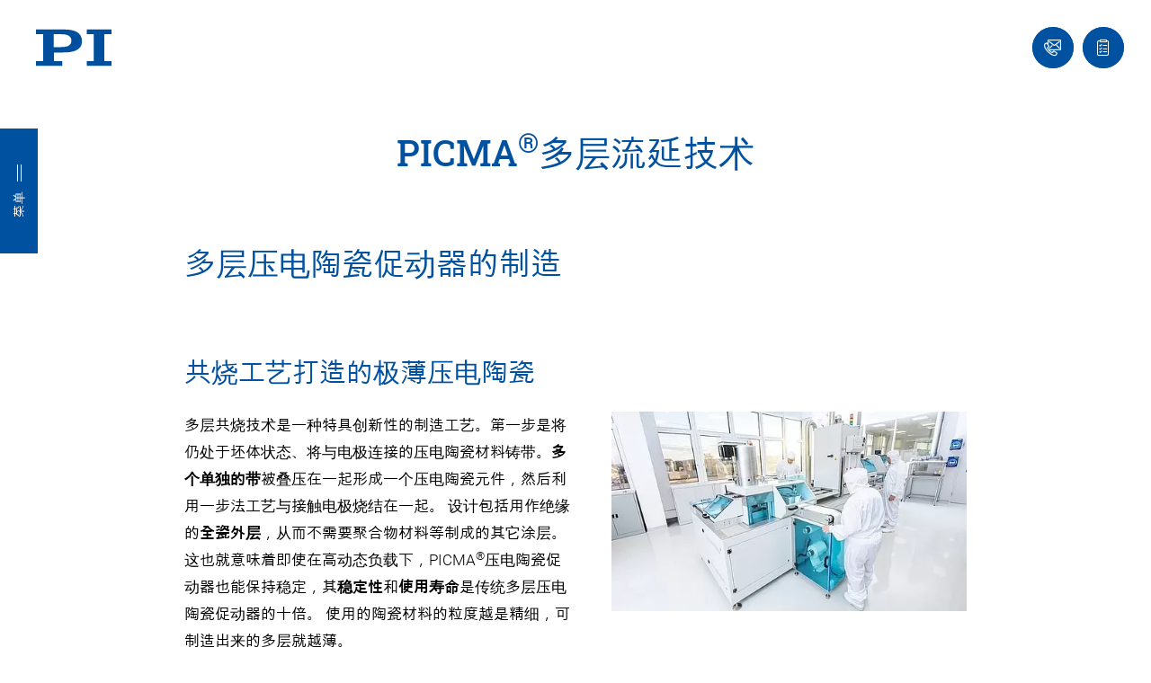

--- FILE ---
content_type: application/javascript
request_url: https://hm.baidu.com/hm.js?f100b5f5bdd98435e768ebbd3f7239ce
body_size: 13677
content:
(function(){var h={},mt={},c={id:"f100b5f5bdd98435e768ebbd3f7239ce",dm:["pi-china.cn"],js:"tongji.baidu.com/hm-web/js/",etrk:[],cetrk:[],cptrk:[],icon:'',ctrk:[],vdur:1800000,age:31536000000,qiao:0,pt:0,spa:0,aet:'',hca:'437E42EE75D93B30',ab:'0',v:0};var t=void 0,v=!0,x=null,y=!1;mt.cookie={};mt.cookie.set=function(e,a,b){var m;b.P&&(m=new Date,m.setTime(m.getTime()+b.P));document.cookie=e+"="+a+(b.domain?"; domain="+b.domain:"")+(b.path?"; path="+b.path:"")+(m?"; expires="+m.toGMTString():"")+(b.Oc?"; secure":"")};mt.cookie.get=function(e){return(e=RegExp("(^| )"+e+"=([^;]*)(;|$)").exec(document.cookie))?e[2]:x};
mt.cookie.dc=function(e,a){try{var b="Hm_ck_"+ +new Date;mt.cookie.set(b,"42",{domain:e,path:a,P:t});var m="42"===mt.cookie.get(b)?"1":"0";mt.cookie.set(b,"",{domain:e,path:a,P:-1});return m}catch(d){return"0"}};mt.event={};mt.event.d=function(e,a,b,m){e.addEventListener?e.addEventListener(a,b,m||y):e.attachEvent&&e.attachEvent("on"+a,function(d){b.call(e,d)})};
(function(){var e=mt.event;mt.lang={};mt.lang.n=function(a,b){return"[object "+b+"]"==={}.toString.call(a)};mt.lang.m=function(a){return mt.lang.n(a,"Function")};mt.lang.g=function(a){return mt.lang.n(a,"Object")};mt.lang.Ua=function(a){return mt.lang.n(a,"Number")&&isFinite(a)};mt.lang.K=function(a){return mt.lang.n(a,"String")};mt.lang.isArray=function(a){return mt.lang.n(a,"Array")};mt.lang.o=function(a){return a.replace?a.replace(/'/g,"'0").replace(/\*/g,"'1").replace(/!/g,"'2"):a};mt.lang.trim=
function(a){return a.replace(/^\s+|\s+$/g,"")};mt.lang.find=function(a,b,m){if(mt.lang.isArray(a)&&mt.lang.m(b))for(var d=a.length,f=0;f<d;f++)if(f in a&&b.call(m||a,a[f],f))return a[f];return x};mt.lang.J=function(a,b){return mt.lang.find(a,function(a){return a===b})!=x};mt.lang.filter=function(a,b){var m=-1,d=0,f=a==x?0:a.length,e=[];if(mt.lang.m(b))for(;++m<f;){var k=a[m];b(k,m,a)&&(e[d++]=k)}return e};mt.lang.unique=function(a,b){var m=a.length,d=a.slice(0),f,e;for(mt.lang.m(b)||(b=function(b,
a){return b===a});0<--m;){e=d[m];for(f=m;f--;)if(b(e,d[f])){d.splice(m,1);break}}return d};mt.lang.Mc=function(a,b){function m(b){b=(d+d+Number(b).toString(2)).slice(-64);return[parseInt(b.slice(0,32),2),parseInt(b.slice(-32),2)]}var d="00000000000000000000000000000000",f=m(a),e=m(b);return parseInt((d+((f[0]|e[0])>>>0).toString(2)).slice(-32)+(d+((f[1]|e[1])>>>0).toString(2)).slice(-32),2)};mt.lang.extend=function(a){for(var b=Array.prototype.slice.call(arguments,1),m=0;m<b.length;m++){var d=b[m],
f;for(f in d)Object.prototype.hasOwnProperty.call(d,f)&&d[f]&&(a[f]=d[f])}return a};mt.lang.Fc=function(a){function b(b,a){var f=window.history,e=f[b];f[b]=function(){e.apply(f,arguments);mt.lang.m(a)&&a()}}b("pushState",function(){a()});b("replaceState",function(){a()});e.d(window,window.history.pushState?"popstate":"hashchange",function(){a()})};return mt.lang})();mt.url={};mt.url.h=function(e,a){var b=e.match(RegExp("(^|&|\\?|#)("+a+")=([^&#]*)(&|$|#)",""));return b?b[3]:x};
mt.url.Jb=function(e){return(e=e.match(/^(https?:\/\/)?([^\/\?#]*)/))?e[2].replace(/.*@/,""):x};mt.url.qa=function(e){return(e=mt.url.Jb(e))?e.replace(/:\d+$/,""):e};mt.url.$b=function(e){var a=document.location.href,a=a.replace(/^https?:\/\//,"");return 0===a.indexOf(e)};mt.url.ac=function(e,a){e="."+e.replace(/:\d+/,"");a="."+a.replace(/:\d+/,"");var b=e.indexOf(a);return-1<b&&b+a.length===e.length};
(function(){var e=mt.lang,a=mt.url;mt.e={};mt.e.Cb=function(b){return document.getElementById(b)};mt.e.oa=function(b){if(!b)return x;try{b=String(b);if(0===b.indexOf("!HMCQ!"))return b;if(0===b.indexOf("!HMCC!"))return document.querySelector(b.substring(6,b.length));for(var a=b.split(">"),d=document.body,f=a.length-1;0<=f;f--)if(-1<a[f].indexOf("#")){var e=a[f].split("#")[1];(d=document.getElementById(e))||(d=document.getElementById(decodeURIComponent(e)));a=a.splice(f+1,a.length-(f+1));break}for(b=
0;d&&b<a.length;){var k=String(a[b]).toLowerCase();if(!("html"===k||"body"===k)){var f=0,p=a[b].match(/\[(\d+)\]/i),e=[];if(p)f=p[1]-1,k=k.split("[")[0];else if(1!==d.childNodes.length){for(var r=0,s=0,n=d.childNodes.length;s<n;s++){var q=d.childNodes[s];1===q.nodeType&&q.nodeName.toLowerCase()===k&&r++;if(1<r)return x}if(1!==r)return x}for(r=0;r<d.childNodes.length;r++)1===d.childNodes[r].nodeType&&d.childNodes[r].nodeName.toLowerCase()===k&&e.push(d.childNodes[r]);if(!e[f])return x;d=e[f]}b++}return d}catch(l){return x}};
mt.e.Na=function(b,a){var d=[],f=[];if(!b)return f;for(;b.parentNode!=x;){for(var e=0,k=0,p=b.parentNode.childNodes.length,r=0;r<p;r++){var s=b.parentNode.childNodes[r];if(s.nodeName===b.nodeName&&(e++,s===b&&(k=e),0<k&&1<e))break}if((p=""!==b.id)&&a){d.unshift("#"+encodeURIComponent(b.id));break}else p&&(p="#"+encodeURIComponent(b.id),p=0<d.length?p+">"+d.join(">"):p,f.push(p)),d.unshift(encodeURIComponent(String(b.nodeName).toLowerCase())+(1<e?"["+k+"]":""));b=b.parentNode}f.push(d.join(">"));return f};
mt.e.ra=function(b){return(b=mt.e.Na(b,v))&&b.length?String(b[0]):""};mt.e.Lb=function(b){return mt.e.Na(b,y)};mt.e.Db=function(b){var a;for(a="A";(b=b.parentNode)&&1==b.nodeType;)if(b.tagName==a)return b;return x};mt.e.Gb=function(b){return 9===b.nodeType?b:b.ownerDocument||b.document};mt.e.Kb=function(b){var a={top:0,left:0};if(!b)return a;var d=mt.e.Gb(b).documentElement;"undefined"!==typeof b.getBoundingClientRect&&(a=b.getBoundingClientRect());return{top:a.top+(window.pageYOffset||d.scrollTop)-
(d.clientTop||0),left:a.left+(window.pageXOffset||d.scrollLeft)-(d.clientLeft||0)}};mt.e.Qc=function(b,a){if(b)for(var d=b.childNodes,f=0,e=d.length;f<e;f++){var k=d[f];if(k&&3===k.nodeType)return d=k.textContent||k.innerText||k.nodeValue||"",k.textContent?k.textContent=a:k.innerText?k.innerText=a:k.nodeValue=a,d}};mt.e.Pc=function(b,a){if(!b)return{};var d={};a=a||{};for(var f in a)a.hasOwnProperty(f)&&a[f]!==t&&(d[f]=b.getAttribute(f)||"",b.setAttribute(f,a[f]));return d};mt.e.getAttribute=function(b,
a){var d=b.getAttribute&&b.getAttribute(a)||x;if(!d&&b.attributes&&b.attributes.length)for(var f=b.attributes,e=f.length,k=0;k<e;k++)f[k].nodeName===a&&(d=f[k].nodeValue);return d};mt.e.R=function(b){var a="document";b.tagName!==t&&(a=b.tagName);return a.toLowerCase()};mt.e.Ob=function(b){var a="";b.textContent?a=e.trim(b.textContent):b.innerText&&(a=e.trim(b.innerText));a&&(a=a.replace(/\s+/g," ").substring(0,255));return a};mt.e.Q=function(b,m){var d;e.K(b)&&0===String(b).indexOf("!HMCQ!")?(d=String(b),
d=a.h(document.location.href,d.substring(6,d.length))):e.K(b)||(d=mt.e.R(b),"input"===d&&m&&("button"===b.type||"submit"===b.type)?d=e.trim(b.value)||"":"input"===d&&!m&&"password"!==b.type?d=e.trim(b.value)||"":"img"===d?(d=mt.e.getAttribute,d=d(b,"alt")||d(b,"title")||d(b,"src")):d="body"===d||"html"===d?["(hm-default-content-for-",d,")"].join(""):mt.e.Ob(b));return String(d||"").substring(0,255)};(function(){(mt.e.hc=function(){function a(){if(!a.da){a.da=v;for(var d=0,e=f.length;d<e;d++)f[d]()}}
function e(){try{document.documentElement.doScroll("left")}catch(d){setTimeout(e,1);return}a()}var d=y,f=[],g;document.addEventListener?g=function(){document.removeEventListener("DOMContentLoaded",g,y);a()}:document.attachEvent&&(g=function(){"complete"===document.readyState&&(document.detachEvent("onreadystatechange",g),a())});(function(){if(!d)if(d=v,"complete"===document.readyState)a.da=v;else if(document.addEventListener)document.addEventListener("DOMContentLoaded",g,y),window.addEventListener("load",
a,y);else if(document.attachEvent){document.attachEvent("onreadystatechange",g);window.attachEvent("onload",a);var f=y;try{f=window.frameElement==x}catch(p){}document.documentElement.doScroll&&f&&e()}})();return function(d){a.da?d():f.push(d)}}()).da=y})();return mt.e})();
(function(){var e=mt.event;mt.f={};mt.f.Ta=/msie (\d+\.\d+)/i.test(navigator.userAgent);mt.f.cookieEnabled=navigator.cookieEnabled;mt.f.javaEnabled=navigator.javaEnabled();mt.f.language=navigator.language||navigator.browserLanguage||navigator.systemLanguage||navigator.userLanguage||"";mt.f.kc=(window.screen.width||0)+"x"+(window.screen.height||0);mt.f.colorDepth=window.screen.colorDepth||0;mt.f.Nb=function(){var a;a=a||document;return parseInt(window.pageYOffset||a.documentElement.scrollTop||a.body&&
a.body.scrollTop||0,10)};mt.f.Pa=function(){var a=document;return parseInt(window.innerHeight||a.documentElement.clientHeight||a.body&&a.body.clientHeight||0,10)};mt.f.C=function(){return mt.f.Nb()+mt.f.Pa()};mt.f.kb=0;mt.f.Pb=function(){var a=document;return parseInt(window.innerWidth||a.documentElement.clientWidth||a.body.offsetWidth||0,10)};mt.f.orientation=0;(function(){function a(){var a=0;window.orientation!==t&&(a=window.orientation);screen&&(screen.orientation&&screen.orientation.angle!==
t)&&(a=screen.orientation.angle);mt.f.orientation=a;mt.f.kb=mt.f.Pb()}a();e.d(window,"orientationchange",a)})();return mt.f})();mt.D={};mt.D.parse=function(e){return(new Function("return ("+e+")"))()};
mt.D.stringify=function(){function e(a){/["\\\x00-\x1f]/.test(a)&&(a=a.replace(/["\\\x00-\x1f]/g,function(a){var f=b[a];if(f)return f;f=a.charCodeAt();return"\\u00"+Math.floor(f/16).toString(16)+(f%16).toString(16)}));return'"'+a+'"'}function a(a){return 10>a?"0"+a:a}var b={"\b":"\\b","\t":"\\t","\n":"\\n","\f":"\\f","\r":"\\r",'"':'\\"',"\\":"\\\\"};return function(b){switch(typeof b){case "undefined":return"undefined";case "number":return isFinite(b)?String(b):"null";case "string":return e(b);case "boolean":return String(b);
default:if(b===x)return"null";if(b instanceof Array){var d=["["],f=b.length,g,k,p;for(k=0;k<f;k++)switch(p=b[k],typeof p){case "undefined":case "function":case "unknown":break;default:g&&d.push(","),d.push(mt.D.stringify(p)),g=1}d.push("]");return d.join("")}if(b instanceof Date)return'"'+b.getFullYear()+"-"+a(b.getMonth()+1)+"-"+a(b.getDate())+"T"+a(b.getHours())+":"+a(b.getMinutes())+":"+a(b.getSeconds())+'"';g=["{"];k=mt.D.stringify;for(f in b)if(Object.prototype.hasOwnProperty.call(b,f))switch(p=
b[f],typeof p){case "undefined":case "unknown":case "function":break;default:d&&g.push(","),d=1,g.push(k(f)+":"+k(p))}g.push("}");return g.join("")}}}();mt.localStorage={};mt.localStorage.ia=function(){if(!mt.localStorage.i)try{mt.localStorage.i=document.createElement("input"),mt.localStorage.i.type="hidden",mt.localStorage.i.style.display="none",mt.localStorage.i.addBehavior("#default#userData"),document.getElementsByTagName("head")[0].appendChild(mt.localStorage.i)}catch(e){return y}return v};
mt.localStorage.set=function(e,a,b){var m=new Date;m.setTime(m.getTime()+(b||31536E6));try{window.localStorage?(a=m.getTime()+"|"+a,window.localStorage.setItem(e,a)):mt.localStorage.ia()&&(mt.localStorage.i.expires=m.toUTCString(),mt.localStorage.i.load(document.location.hostname),mt.localStorage.i.setAttribute(e,a),mt.localStorage.i.save(document.location.hostname))}catch(d){}};
mt.localStorage.get=function(e){if(window.localStorage){if(e=window.localStorage.getItem(e)){var a=e.indexOf("|"),b=e.substring(0,a)-0;if(b&&b>(new Date).getTime())return e.substring(a+1)}}else if(mt.localStorage.ia())try{return mt.localStorage.i.load(document.location.hostname),mt.localStorage.i.getAttribute(e)}catch(m){}return x};
mt.localStorage.remove=function(e){if(window.localStorage)window.localStorage.removeItem(e);else if(mt.localStorage.ia())try{mt.localStorage.i.load(document.location.hostname),mt.localStorage.i.removeAttribute(e),mt.localStorage.i.save(document.location.hostname)}catch(a){}};mt.sessionStorage={};mt.sessionStorage.set=function(e,a){try{window.sessionStorage&&window.sessionStorage.setItem(e,a)}catch(b){}};
mt.sessionStorage.get=function(e){try{return window.sessionStorage?window.sessionStorage.getItem(e):x}catch(a){return x}};mt.sessionStorage.remove=function(e){try{window.sessionStorage&&window.sessionStorage.removeItem(e)}catch(a){}};
(function(){var e=mt.D;mt.N={};mt.N.log=function(a,b){var e=new Image,d="mini_tangram_log_"+Math.floor(2147483648*Math.random()).toString(36);window[d]=e;e.onload=function(){e.onload=x;e=window[d]=x;b&&b(a)};e.src=a};mt.N.get=function(a,b){return mt.N.pb({url:a,method:"GET",data:b.data,timeout:b.timeout,noCache:v,success:b.success,fail:b.fail})};mt.N.pb=function(a){function b(a){var b=[],l;for(l in a)a.hasOwnProperty(l)&&b.push(encodeURIComponent(l)+"="+encodeURIComponent(a[l]));return b.join("&")}
function m(b){var l=a[b];if(l)if(q&&clearTimeout(q),"success"!==b)l&&l(n);else{var d;try{d=e.parse(n.responseText)}catch(f){l&&l(n);return}l&&l(n,d)}}a=a||{};var d=a.data;"object"===typeof d&&(d=b(a.data||{}));var f=a.url,g=(a.method||"GET").toUpperCase(),k=a.headers||{},p=a.timeout||0,r=a.noCache||y,s=a.withCredentials||y,n,q;try{a:if(window.XMLHttpRequest)n=new XMLHttpRequest;else{try{n=new ActiveXObject("Microsoft.XMLHTTP");break a}catch(l){}n=t}"GET"===g&&(d&&(f+=(0<=f.indexOf("?")?"&":"?")+d,
d=x),r&&(f+=(0<=f.indexOf("?")?"&":"?")+"b"+ +new Date+"=1"));n.open(g,f,v);n.onreadystatechange=function(){if(4===n.readyState){var a=0;try{a=n.status}catch(b){m("fail");return}200<=a&&300>a||304===a||1223===a?m("success"):m("fail")}};for(var u in k)k.hasOwnProperty(u)&&n.setRequestHeader(u,k[u]);s&&(n.withCredentials=v);p&&(q=setTimeout(function(){n.onreadystatechange=function(){};n.abort();m("fail")},p));n.send(d)}catch(w){m("fail")}return n};return mt.N})();
h.H={Jc:"http://tongji.baidu.com/hm-web/welcome/ico",eb:"hm.baidu.com/hm.gif",qb:/^(tongji|hmcdn).baidu.com$/,yc:"tongji.baidu.com",Tb:"hmmd",Ub:"hmpl",Bc:"utm_medium",Sb:"hmkw",Dc:"utm_term",Qb:"hmci",Ac:"utm_content",Vb:"hmsr",Cc:"utm_source",Rb:"hmcu",zc:"utm_campaign",Wa:0,O:Math.round(+new Date/1E3),protocol:"https:"===document.location.protocol?"https:":"http:",wa:"https:",Gc:6E5,lc:5E3,Hc:5,Ia:1024,ya:2147483647,jb:"hca cc cf ci ck cl cm cp cu cw ds vl ep et ja ln lo lt rnd si su v cv lv api sn r ww p u tt".split(" "),
S:v,Ea:{id:"data-hm-id",X:"data-hm-class",W:"data-hm-xpath",content:"data-hm-content",fa:"data-hm-tag",link:"data-hm-link"},Ga:"data-hm-enabled",Fa:"data-hm-disabled",gc:"https://hmcdn.baidu.com/static/tongji/plugins/",cb:["UrlChangeTracker"],Ec:{Nc:0,Rc:1,Kc:2},Lc:"https://fclog.baidu.com/log/ocpcagl?type=behavior&emd=euc"};
(function(){var e={I:{},d:function(a,b){this.I[a]=this.I[a]||[];this.I[a].push(b)},B:function(a,b){this.I[a]=this.I[a]||[];for(var e=this.I[a].length,d=0;d<e;d++)this.I[a][d](b)}};return h.t=e})();
(function(){var e=mt.lang,a=/^https?:\/\//,b={Fb:function(a){var b;try{b=JSON.parse(decodeURIComponent(a[0]))}catch(e){}return b},Xa:function(a,d){return b.Ya(h.c&&h.c.b&&h.c.b.u,a,d)||b.Ya(document.location.href,a,d)},Ya:function(b,d,e){if(b===t)return y;a.test(d)||(b=b.replace(a,""));d=d.replace(/\/$/,"");b=b.replace(/\/$/,"");e&&(b=b.replace(/^(https?:\/\/)?www\./,"$1"));return RegExp("^"+d.replace(/[?.+^${}()|[\]\\]/g,"\\$&").replace(/\*/g,".*")+"$").test(b)},aa:function(a,d){var f=b.Fb(a);if(!e.n(f,
"Undefined")){if(e.isArray(f)){for(var g=0;g<f.length;g++)if(b.Xa(f[g],d))return v;return y}if(e.g(f)){var g=[],k;for(k in f)f.hasOwnProperty(k)&&b.Xa(k,d)&&(g=g.concat(f[k]));return g}}}};return h.ma=b})();
(function(){function e(b,e){var d=document.createElement("script");d.charset="utf-8";a.m(e)&&(d.readyState?d.onreadystatechange=function(){if("loaded"===d.readyState||"complete"===d.readyState)d.onreadystatechange=x,e()}:d.onload=function(){e()});d.src=b;var f=document.getElementsByTagName("script")[0];f.parentNode.insertBefore(d,f)}var a=mt.lang;return h.load=e})();
(function(){var e=mt.url,a=mt.cookie,b=mt.localStorage,m=mt.sessionStorage,d={getData:function(d){try{return a.get(d)||m.get(d)||b.get(d)}catch(e){}},setData:function(e,g,k){try{a.set(e,g,{domain:d.ba(),path:d.na(),P:k}),k?b.set(e,g,k):m.set(e,g)}catch(p){}},removeData:function(e){try{a.set(e,"",{domain:d.ba(),path:d.na(),P:-1}),m.remove(e),b.remove(e)}catch(g){}},ba:function(){for(var a=document.location.hostname,b=0,d=c.dm.length;b<d;b++)if(e.ac(a,c.dm[b]))return c.dm[b].replace(/(:\d+)?[/?#].*/,
"");return a},na:function(){for(var a=0,b=c.dm.length;a<b;a++){var d=c.dm[a];if(-1<d.indexOf("/")&&e.$b(d))return d.replace(/^[^/]+(\/.*)/,"$1")+"/"}return"/"}};return h.Y=d})();
(function(){var e=mt.lang,a=mt.D,b=h.t,m=h.Y,d={pageview:{},session:{},autoEventTracking:{},customEvent:{},user:{}},f={user:1,session:2,pageview:3,autoEventTracking:3,customEvent:3,others:3},g=["session","user"],k="Hm_up_"+c.id,p={z:function(){p.Yb();b.d("setPageviewProp",p.tc);b.d("clearPageviewProp",p.ub)},Yb:function(){try{var b=a.parse(decodeURIComponent(m.getData(k)));e.g(b)&&(d.user=b)}catch(f){}},w:function(a){var b={};d[a]!==t&&(b=d[a]);a=this.sa();for(var e in b)b.hasOwnProperty(e)&&(a[e]=
b[e]);return a},sa:function(){for(var a={},b,e=g.length-1;0<=e;e--){b=d[g[e]];for(var f in b)b.hasOwnProperty(f)&&(a[f]=b[f])}return a},setProperty:function(b,f,n){var q=d[b];if(e.g(q)&&e.g(f)){for(var l in f)if(f.hasOwnProperty(l)){var u=e.o(String(l));if(n||!/^_/.test(u)&&!/_$/.test(u)||/^(_iden|ei_|ec_|ex_|en_|et_|el_)$/.test(u)){var w=f[l];if(w==x)delete q[u];else{if(e.g(w)||e.isArray(w))w=a.stringify(w);w=e.o(String(w));p.bc(b,u,w)&&(q[u]={value:w,scope:p.Oa(b)})}}}"user"===b&&p.Aa()}},s:function(a){a!==
t&&("userId"===a&&e.g(d.user)?(delete d.user.uid_,p.Aa()):"user"===a&&e.g(d.user)?(a=d.user.uid_,d.user=a===t?{}:{uid_:a},p.Aa()):d[a]!==t&&(d[a]={}))},tc:function(){h.c.b.p=p.G(p.w("pageview"))},ub:function(){p.s("pageview");h.c.b.p=""},Aa:function(){try{m.setData(k,encodeURIComponent(a.stringify(d.user)),c.age)}catch(b){}},bc:function(a,b,e){var f=v,l=d[a];if(256<encodeURIComponent(String(b)).length||256<encodeURIComponent(String(e)).length)f=y;else{var u=l[b];l[b]={value:e,scope:p.Oa(a)};a=p.G(p.w(a));
2048<encodeURIComponent(a).length&&(u!==t?l[b]=u:delete l[b],f=y)}return f},G:function(a){var b=[],d,e;for(e in a)a.hasOwnProperty(e)&&(d=[e,a[e].value],(1===a[e].scope||2===a[e].scope)&&d.push(a[e].scope),b.push(d.join("*")));return b.join("!")},Oa:function(a){a=f[a];return a!==t?a:f.others}};return h.M=p})();
(function(){var e=mt.e,a=mt.lang,b=h.t,m=h.ma,d=h.M,f=d.G;if(a.isArray(c.cptrk)&&0<c.cptrk.length){var g={bb:{},ga:{},z:function(){for(var b,e=m.aa(c.cptrk)||[],d=0;d<e.length;d++)if(b=e[d],b.a!==t&&a.g(b.a)){b=b.a;for(var f in b)b.hasOwnProperty(f)&&(g.ga[f]=String(b[f]))}},$a:function(){var a,b,d;for(d in g.ga)if(g.ga.hasOwnProperty(d)&&g.bb[d]===t&&(a=g.ga[d],a=e.oa(a)))b=b===t?{}:b,b[d]=e.Q(a,y),g.bb[d]=v;return b},ua:function(){var a=g.$a();a&&g.oc(a)},Xb:function(){"MutationObserver"in window&&
document.body?(new MutationObserver(g.ua)).observe(document.body,{childList:v,subtree:v}):window.setInterval(g.ua,15E3)},oc:function(b){if(a.g(b)){d.setProperty("pageview",b);b=h.c.b.p;var e=h.c.b.ep;h.c.b.et=9;h.c.b.ep="";h.c.b.p=f(d.w("pageview"));h.c.l();h.c.b.p=b;h.c.b.ep=e;d.s("pageview")}}};g.z();b.d("pv-b",function(){var a=g.$a();a&&d.setProperty("pageview",a)});g.Xb();e.hc(g.ua)}})();
(function(){var e=mt.lang,a=mt.e,b=h.ma,m={$:function(d,e){return function(g){var k=g.target||g.srcElement;if(k){var p=b.aa(e)||[],r=k.getAttribute(d.ha);g=g.clientX+":"+g.clientY;if(r&&r===g)k.removeAttribute(d.ha);else if(0<p.length&&(k=a.Lb(k))&&k.length)if(p=k.length,r=k[k.length-1],1E4>p*r.split(">").length)for(r=0;r<p;r++)m.ib(d,k[r]);else m.ib(d,r)}}},ib:function(a,b){for(var g={},k=String(b).split(">").length,m=0;m<k;m++)g[b]="",/\[1\]$/.test(b)&&(g[b.substring(0,b.lastIndexOf("["))]=""),
/\]$/.test(b)||(g[b+"[1]"]=""),b=b.substring(0,b.lastIndexOf(">"));a&&(e.g(a)&&a.Ha)&&a.Ha(g)},ic:function(a,b){return function(e){(e.target||e.srcElement).setAttribute(a.ha,e.clientX+":"+e.clientY);a&&a.A&&(b?a.A(b):a.A("#"+encodeURIComponent(this.id),e.type))}}};return h.zb=m})();
(function(){var e=mt.e,a=mt.event,b=mt.lang,m=h.H,d=h.ma,f=h.zb,g=h.M,k=g.G,p={ha:"HM_ce",lb:function(){if(c.cetrk&&0<c.cetrk.length&&(a.d(document,"click",f.$(p,c.cetrk),v),!document.addEventListener))for(var b=d.aa(c.cetrk)||[],g=0,n=b.length;g<n;g++){var q=b[g],l=q.p||"";-1===l.indexOf(">")&&(0===l.indexOf("#")&&(l=l.substring(1)),(l=e.Cb(l))&&a.d(l,"click",f.ic(p,q),v))}},Ha:function(a){for(var b=d.aa(c.cetrk)||[],e=0;e<b.length;e++){var f=b[e],l=p.Ib(f.p,a);l&&p.A(f,l)}},Ib:function(a,b){a=String(a);
if(0<a.indexOf("*")){var e=RegExp("^"+a.replace(/\[/g,"\\[").replace(/\]/g,"\\]").replace(/\*/,"\\d+")+"$"),d;for(d in b)if(b.hasOwnProperty(d)&&e.test(d))return d;return x}return b.hasOwnProperty(a)?a:x},A:function(a,d){h.c.b.et=7;var f=a&&a.k||"",f=b.o(f),q={};if(a&&a.a&&b.g(a.a)){var l=a.a,u;for(u in l)if(l.hasOwnProperty(u)){var w=p.Mb(l[u]||"",d),w=w?e.Q(w,y):"";q[u]=w}}q=p.Eb(q,d||a&&a.p);q._iden=f;g.setProperty("customEvent",q);h.c.b.ep="";h.c.b.p=k(g.w("customEvent"));h.c.l();h.c.b.p="";g.s("customEvent")},
Eb:function(a,b){var d=e.oa(b),f=m.Ea;d&&(c.aet&&c.aet.length?(a.ei_=e.getAttribute(d,f.id)||e.getAttribute(d,"id")||"",a.ec_=e.getAttribute(d,f.X)||e.getAttribute(d,"class")||"",a.ex_=e.getAttribute(d,f.W)||e.ra(d),a.en_=e.getAttribute(d,f.content)||e.Q(d,v),a.et_=e.getAttribute(d,f.fa)||e.R(d),a.el_=e.getAttribute(d,f.link)||e.getAttribute(d,"href")||""):(a.ex_=e.getAttribute(d,f.W)||e.ra(d),a.en_=e.getAttribute(d,f.content)||e.Q(d,v)));return a},Mb:function(a,b){a=String(a);b=String(b);if(0<a.indexOf("*")){var d=
/.*\[(\d+)\]$/.exec(b);a=a.replace("*",d?d[1]:"1")}return e.oa(a)}};h.t.d("pv-b",p.lb);return p})();
(function(){var e=mt.lang,a=mt.e,b=mt.event,m=mt.f,d=h.H,f=h.t,g=h.M,k=g.G,p=+new Date,r=[],s={$:function(){return function(b){if(h.c&&h.c.S&&c.aet&&c.aet.length){var f=b.target||b.srcElement;if(f){var l=h.c.rb,u=a.getAttribute(f,d.Ga)!=x?v:y;if(a.getAttribute(f,d.Fa)==x)if(u)s.ka(s.pa(f,b));else{var w=a.R(f);if(e.J(l,"*")||e.J(l,w))s.ka(s.pa(f,b));else for(;f.parentNode!=x;){var u=f.parentNode,w=a.R(u),g="a"===w&&e.J(l,"a")?v:y,w="button"===w&&e.J(l,"button")?v:y,k=a.getAttribute(u,d.Ga)!=x?v:y;
if(a.getAttribute(u,d.Fa)==x&&(g||w||k)){s.ka(s.pa(u,b));break}f=f.parentNode}}}}}},pa:function(b,f){var l={},u=d.Ea;l.id=a.getAttribute(b,u.id)||a.getAttribute(b,"id")||"";l.X=a.getAttribute(b,u.X)||a.getAttribute(b,"class")||"";l.W=a.getAttribute(b,u.W)||a.ra(b);l.content=a.getAttribute(b,u.content)||a.Q(b,v);l.fa=a.getAttribute(b,u.fa)||a.R(b);l.link=a.getAttribute(b,u.link)||a.getAttribute(b,"href")||"";l.type=f.type||"click";u=e.Ua(b.offsetTop)?b.offsetTop:0;"click"===f.type?u=m.Ta?f.clientY+
Math.max(document.documentElement.scrollTop,document.body.scrollTop):f.pageY:"touchend"===f.type&&(f.Za&&f.Za.changedTouches)&&(u=f.Za.changedTouches[0].pageY);l.wc=u;u=this.Hb(f);l.xa=u.xa||0;l.za=u.za||0;l.Da=u.Da||0;l.ta=u.ta||0;l.Ca=u.Ca||"b";return l},Hb:function(b){var d=b.target||b.srcElement,l;if(m.Ta){var f=Math.max(document.documentElement.scrollTop,document.body.scrollTop);l=Math.max(document.documentElement.scrollLeft,document.body.scrollLeft);l=b.clientX+l;b=b.clientY+f}else l=b.pageX,
b=b.pageY;var w=f=0,g=0,k=0;if(d&&(f=d.offsetWidth||d.clientWidth,w=d.offsetHeight||d.clientHeight,k=a.Kb(d),g=k.left,k=k.top,e.m(d.getBBox)&&(w=d.getBBox(),f=w.width,w=w.height),"html"===(d.tagName||"").toLowerCase()))f=Math.max(f,d.clientWidth),w=Math.max(w,d.clientHeight);return{xa:Math.round(100*((l-g)/f)),za:Math.round(100*((b-k)/w)),Da:f,ta:w,Ca:("a"===(d.tagName||"").toLowerCase()?d:a.Db(d))?"a":"b"}},ka:function(a){var b=e.o;a=[+new Date-(h.c.T!==t?h.c.T:p),b(a.id),b(a.X),b(a.fa),b(a.W),b(a.link),
b(a.content),a.type,a.wc,a.xa,a.za,a.Da,a.ta,a.Ca].join("*");s.la(a);e.m(this.V())&&this.V()()},la:function(a){var b=d.Ia;a.length>b||(encodeURIComponent(r.join("!")+a).length>b&&0<r.length&&(s.A(r.join("!")),r=[]),r.push(a))},A:function(a){h.c.b.et=5;h.c.b.ep=a;g.setProperty("autoEventTracking",{view_h_:m.C()},v);h.c.b.p=k(g.w("autoEventTracking"));h.c.l();h.c.b.p="";g.setProperty("autoEventTracking",{view_h_:x},v)},V:function(){return function(){r&&r.length&&(s.A(r.join("!")),r=[])}}};e.K(c.aet)&&
""!==c.aet&&f.d("pv-b",function(){b.d(document,"click",s.$(),v);"ontouchend"in document&&b.d(window,"touchend",s.$());b.d(window,"unload",s.V())});return s})();
(function(){var e=mt.lang,a=mt.event,b=mt.f,m=h.H,d=h.t,f=h.M,g=f.G,k=+new Date,p=[],r=x,s={nb:function(){e.K(c.aet)&&""!==c.aet&&setInterval(s.gb,m.lc)},gb:function(){var a=b.C();0<a-h.c.b.vl&&(h.c.b.vl=a)}},n={yb:function(){return function(){h.c&&(h.c.S&&c.aet&&c.aet.length)&&(window.clearTimeout(r),r=window.setTimeout(function(){n.mb(b.C())},150))}},mb:function(a){n.la([+new Date-(h.c.T!==t?h.c.T:k),a].join("*"))},la:function(a){if(encodeURIComponent(p.join("!")+a).length>m.Ia||3<p.length)n.A(p.join("!")),
p=[];p.push(a)},A:function(a){s.gb();h.c.b.et=6;h.c.b.vh=b.Pa();h.c.b.ep=a;f.setProperty("autoEventTracking",{view_h_:b.C()},v);h.c.b.p=g(f.w("autoEventTracking"));h.c.l();h.c.b.p="";f.setProperty("autoEventTracking",{view_h_:x},v)},V:function(){return function(){p&&p.length&&(n.A(p.join("!")),p=[])}}};e.K(c.aet)&&""!==c.aet&&d.d("pv-b",function(){a.d(window,"scroll",n.yb());a.d(window,"unload",n.V());s.nb()});return n})();
(function(){function e(){return function(){h.c.b.et=3;h.c.b.ep=h.Z.La()+","+h.Z.Ka();h.c.b.hca=c.hca;h.c.l()}}function a(){clearTimeout(z);var b;u&&(b="visible"==document[u]);w&&(b=!document[w]);k="undefined"==typeof b?v:b;if((!g||!p)&&k&&r)l=v,n=+new Date;else if(g&&p&&(!k||!r))l=y,q+=+new Date-n;g=k;p=r;z=setTimeout(a,100)}function b(a){var b=document,d="";if(a in b)d=a;else for(var l=["webkit","ms","moz","o"],e=0;e<l.length;e++){var f=l[e]+a.charAt(0).toUpperCase()+a.slice(1);if(f in b){d=f;break}}return d}
function m(b){if(!("focus"==b.type||"blur"==b.type)||!(b.target&&b.target!=window))r="focus"==b.type||"focusin"==b.type?v:y,a()}var d=mt.event,f=h.t,g=v,k=v,p=v,r=v,s=+new Date,n=s,q=0,l=v,u=b("visibilityState"),w=b("hidden"),z;a();(function(){var b=u.replace(/[vV]isibilityState/,"visibilitychange");d.d(document,b,a);d.d(window,"pageshow",a);d.d(window,"pagehide",a);"object"==typeof document.onfocusin?(d.d(document,"focusin",m),d.d(document,"focusout",m)):(d.d(window,"focus",m),d.d(window,"blur",
m))})();h.Z={La:function(){return+new Date-s},Ka:function(){return l?+new Date-n+q:q}};f.d("pv-b",function(){d.d(window,"unload",e())});f.d("duration-send",e());f.d("duration-done",function(){n=s=+new Date;q=0});return h.Z})();
(function(){var e=mt.lang,a=h.H,b=h.load,m=h.Y,d={Wb:function(d){if((window._dxt===t||e.n(window._dxt,"Array"))&&"undefined"!==typeof h.c){var g=m.ba();b([a.protocol,"//datax.baidu.com/x.js?si=",c.id,"&dm=",encodeURIComponent(g)].join(""),d)}},vc:function(a){if(e.n(a,"String")||e.n(a,"Number"))window._dxt=window._dxt||[],window._dxt.push(["_setUserId",a])}};return h.wb=d})();
(function(){var e=mt.f,a=h.M,b=a.G,m=h.Z,d={ca:x,z:function(){"0"===String(c.v)&&(this.xc=[3E3,2E3,2E3,3E3,15E3,5E4,105E3],this.hb())},hb:function(){var a=this.xc.shift(),b=this;a&&(this.ca=setTimeout(function(){b.nc()},a))},nc:function(){h.c.b.et=10;h.c.b.hca=c.hca;var d=h.c.b.ep,g=h.c.b.p;a.setProperty("autoEventTracking",{view_h_:e.C()},v);h.c.b.p=b(a.w("autoEventTracking"));h.c.b.ep=m.La()+","+m.Ka();h.c.l();a.setProperty("autoEventTracking",{view_h_:x},v);h.c.b.p=g;h.c.b.ep=d;this.hb()},jc:function(){"0"===
String(c.v)&&(this.ca&&clearTimeout(this.ca),this.ca=x,this.z())}};h.t.d("pv-d",function(){d.z()});return h.Qa=d})();
(function(){function e(a){for(var d in a)if({}.hasOwnProperty.call(a,d)){var f=a[d];b.g(f)||b.isArray(f)?e(f):a[d]=String(f)}}var a=mt.url,b=mt.lang,m=mt.D,d=mt.f,f=h.H,g=h.t,k=h.wb,p=h.load,r=h.Y,s=h.M,n=s.G,q={U:[],ea:0,va:y,z:function(){q.j=0;s.z();g.d("pv-b",function(){q.xb();q.Ab()});g.d("pv-d",function(){q.Bb()});g.d("stag-b",function(){h.c.b.api=q.j||q.ea?q.j+"_"+q.ea:""});g.d("stag-d",function(){h.c.b.api=0;q.j=0;q.ea=0})},xb:function(){var a=window._hmt||[];if(!a||b.n(a,"Array"))window._hmt=
{id:c.id,cmd:{},push:function(){for(var a=window._hmt,d=0;d<arguments.length;d++){var l=arguments[d];b.n(l,"Array")&&(a.cmd[a.id].push(l),"_setAccount"===l[0]&&(1<l.length&&/^[0-9a-f]{31,32}$/.test(l[1]))&&(l=l[1],a.id=l,a.cmd[l]=a.cmd[l]||[]))}}},window._hmt.cmd[c.id]=[],window._hmt.push.apply(window._hmt,a)},Ab:function(){var a=window._hmt;if(a&&a.cmd&&a.cmd[c.id])for(var b=a.cmd[c.id],d=/^_track(Event|Order)$/,e=0;e<b.length;e++){var f=b[e];d.test(f[0])?q.U.push(f):q.Ba(f)}a.cmd[c.id]={push:q.Ba}},
Bb:function(){if(0<q.U.length)for(var a=0,b=q.U.length;a<b;a++)q.Ba(q.U[a]);q.U=x},Ba:function(a){var d=a[0];if(q.hasOwnProperty(d)&&b.m(q[d]))q[d](a)},_setAccount:function(a){1<a.length&&/^[0-9a-f]{31,32}$/.test(a[1])&&(q.j|=1)},_setAutoPageview:function(a){if(1<a.length&&(a=a[1],y===a||v===a))q.j|=2,h.c.Ra=a},_trackPageview:function(a){h.c.Va&&(1<a.length&&a[1].charAt&&"/"===a[1].charAt(0))&&(q.j|=4,h.c.b.sn=h.c.Ma(),h.c.b.et=0,h.c.b.ep="",h.c.b.vl=d.C(),q.va||(h.c.b.su=h.c.b.u||document.location.href),
h.c.b.u=f.protocol+"//"+document.location.host+a[1],h.c.b.p=n(s.w("pageview")),h.c.l(),h.c.b.p="",h.c.T=+new Date,s.s("pageview"),h.Qa&&h.Qa.jc())},_trackEvent:function(a){2<a.length&&(q.j|=8,h.c.b.et=4,h.c.b.ep=b.o(a[1])+"*"+b.o(a[2])+(a[3]?"*"+b.o(a[3]):"")+(a[4]?"*"+b.o(a[4]):""),h.c.b.p=n(s.sa()),h.c.l(),h.c.b.p="")},_setCustomVar:function(a){if(!(4>a.length)){var d=a[1],e=a[4]||3;if(0<d&&6>d&&0<e&&4>e){q.ea++;for(var f=(h.c.b.cv||"*").split("!"),g=f.length;g<d-1;g++)f.push("*");f[d-1]=e+"*"+
b.o(a[2])+"*"+b.o(a[3]);h.c.b.cv=f.join("!");a=h.c.b.cv.replace(/[^1](\*[^!]*){2}/g,"*").replace(/((^|!)\*)+$/g,"");""!==a?r.setData("Hm_cv_"+c.id,encodeURIComponent(a),c.age):r.removeData("Hm_cv_"+c.id)}}},_setReferrerOverride:function(a){1<a.length&&(a=a[1],b.n(a,"String")?(h.c.b.su="/"===a.charAt(0)?f.protocol+"//"+window.location.host+a:a,q.va=v):q.va=y)},_trackOrder:function(a){a=a[1];b.g(a)&&(e(a),q.j|=16,h.c.b.et=94,h.c.b.ep=m.stringify(a),h.c.b.p=n(s.sa()),h.c.l(),h.c.b.p="")},_setDataxId:function(a){a=
a[1];k.Wb();k.vc(a)},_setUserId:function(a){a=a[1];if(b.K(a)||b.Ua(a)){var d=s.w("user").uid_;if(!(d&&d.value===b.o(String(a)))){var d=h.c.b.p,e=h.c.b.ep;h.c.b.et=8;h.c.b.ep="";h.c.b.p="uid_*"+b.o(String(a));h.c.l();var f={};f.uid_=a;s.setProperty("user",f,v);h.c.b.p=d;h.c.b.ep=e}}},_clearUserId:function(a){1<a.length&&v===a[1]&&s.s("userId")},_getClientId:function(a){a=a[1];b.m(a)&&c.hca!==t&&a(c.hca)},_setUserProperty:function(a){a=a[1];b.g(a)&&s.setProperty("user",a)},_clearUserProperty:function(a){1<
a.length&&v===a[1]&&s.s("user")},_setSessionProperty:function(a){a=a[1];b.g(a)&&s.setProperty("session",a)},_clearSessionProperty:function(a){1<a.length&&v===a[1]&&s.s("session")},_setPageviewProperty:function(a){a=a[1];b.g(a)&&s.setProperty("pageview",a)},_clearPageviewProperty:function(a){1<a.length&&v===a[1]&&s.s("pageview")},_setAutoEventTrackingProperty:function(a){a=a[1];b.g(a)&&s.setProperty("autoEventTracking",a)},_clearAutoEventTrackingProperty:function(a){1<a.length&&v===a[1]&&s.s("autoEventTracking")},
_setAutoTracking:function(a){if(1<a.length&&(a=a[1],y===a||v===a))h.c.Sa=a},_setAutoEventTracking:function(a){if(1<a.length&&(a=a[1],y===a||v===a))h.c.S=a},_trackPageDuration:function(a){1<a.length?(a=a[1],2===String(a).split(",").length&&(h.c.b.et=3,h.c.b.ep=a,h.c.l())):g.B("duration-send");g.B("duration-done")},_require:function(b){1<b.length&&(b=b[1],f.qb.test(a.qa(b))&&p(b))},_providePlugin:function(a){if(1<a.length){var d=window._hmt,e=a[1];a=a[2];if(b.J(f.cb,e)&&b.m(a)&&(d.plugins=d.plugins||
{},d.L=d.L||{},d.plugins[e]=a,d.F=d.F||[],a=d.F.slice(),e&&a.length&&a[0][1]===e))for(var g=0,k=a.length;g<k;g++){var m=a[g][2]||{};if(d.plugins[e]&&!d.L[e])d.L[e]=new d.plugins[e](m),d.F.shift();else break}}},_requirePlugin:function(a){if(1<a.length){var d=window._hmt,e=a[1],g=a[2]||{};if(b.J(f.cb,e))if(d.plugins=d.plugins||{},d.L=d.L||{},d.plugins[e]&&!d.L[e])d.L[e]=new d.plugins[e](g);else{d.F=d.F||[];for(var g=0,k=d.F.length;g<k;g++)if(d.F[g][1]===e)return;d.F.push(a);q._require([x,f.gc+e+".js"])}}},
_fetchABTest:function(a){if(1<a.length&&(a=a[1],b.g(a))){var d=a.paramName,e=a.defaultValue,f=a.callback;h.ab&&(d&&e!==t&&b.m(f))&&h.ab.Ic(d,function(a){f(a===x?e:a)})}},_trackCustomEvent:function(a){if(1<a.length){var d=a[1];a=a[2];b.g(a)||(a={});a._iden=d;s.setProperty("customEvent",a);h.c.b.et=7;h.c.b.ep="";h.c.b.p=n(s.w("customEvent"));h.c.l();h.c.b.p="";s.s("customEvent")}}};q.z();h.api=q;return h.api})();
(function(){var e=h.t;c.spa!==t&&"1"===String(c.spa)&&(window._hmt=window._hmt||[],window._hmt.push(["_requirePlugin","UrlChangeTracker"]),e.d("pv-b",function(){""!==window.location.hash&&(h.c.b.u=window.location.href)}))})();
(function(){function e(){"undefined"===typeof window["_bdhm_loaded_"+c.id]&&(window["_bdhm_loaded_"+c.id]=v,this.b={},this.Va=this.Sa=this.Ra=v,this.S=n.S,this.rb=m.K(c.aet)&&0<c.aet.length?c.aet.split(","):"",this.z())}var a=mt.url,b=mt.N,m=mt.lang,d=mt.cookie,f=mt.f,g=mt.sessionStorage,k=mt.D,p=mt.event,r=h.Y,s=mt.localStorage,n=h.H,q=h.load,l=h.t;e.prototype={rc:function(){r.getData("HMACCOUNT")||r.setData("HMACCOUNT",c.hca)},sc:function(){var a,b,e,f;n.Wa=r.getData("Hm_lpvt_"+c.id)||0;if(f=r.getData("Hm_lvt_"+
c.id)){for(b=f.split(",");2592E3<n.O-b[0];)b.shift();e=4>b.length?2:3;for(n.O-n.Wa>c.vdur&&b.push(n.O);4<b.length;)b.shift();f=b.join(",");b=b[b.length-1]}else f=n.O,b="",e=1;this.Zb()?(r.setData("Hm_lvt_"+c.id,f,c.age),r.setData("Hm_lpvt_"+c.id,n.O),a=d.dc(r.ba(),r.na())):this.Ja();this.b.cc=a;this.b.lt=b;this.b.lv=e},Zb:function(){var b=a.qa(document.location.href);return!m.J("sjh.baidu.com isite.baidu.com ls.wejianzhan.com bs.wejianzhan.com product.weijianzhan.com qianhu.weijianzhan.com aisite.wejianzhan.com".split(" "),
b)},tb:function(){var a="Hm_clear_cookie_"+c.id,b=s.get(a)||0;c.fc&&Number(c.fc)>Number(b)&&(this.Ja(),s.set(a,c.fc))},Ja:function(){for(var a=document.cookie.split(";"),b=0;b<a.length;b++){var d=a[b].split("=");d.length&&/Hm_(up|cv|lp?vt)_[0-9a-f]{31}/.test(String(d[0]))&&r.removeData(m.trim(d[0]));d.length&&/Hm_ck_[0-9]{13}/.test(String(d[0]))&&r.removeData(m.trim(d[0]))}},qc:function(){for(var a=[],b=this.b.et,d=0,e=n.jb.length;d<e;d++){var f=n.jb[d],g=this.b[f];"undefined"!==typeof g&&""!==g&&
("tt"!==f||"tt"===f&&0===b)&&a.push(f+"="+encodeURIComponent(g))}return a.join("&")},uc:function(){this.sc();this.rc();this.b.hca=r.getData("HMACCOUNT")||"";this.b.si=c.id;this.b.sn=this.Ma();this.b.su=document.referrer;this.b.ds=f.kc;this.b.cl=f.colorDepth+"-bit";this.b.ln=String(f.language).toLowerCase();this.b.ja=f.javaEnabled?1:0;this.b.ck=f.cookieEnabled?1:0;this.b.lo="number"===typeof _bdhm_top?1:0;this.b.v="1.3.2";this.b.cv=decodeURIComponent(r.getData("Hm_cv_"+c.id)||"");this.b.tt=document.title||
"";this.b.vl=f.C();var b=document.location.href;this.b.cm=a.h(b,n.Tb)||"";this.b.cp=a.h(b,n.Ub)||a.h(b,n.Bc)||"";this.b.cw=a.h(b,n.Sb)||a.h(b,n.Dc)||"";this.b.ci=a.h(b,n.Qb)||a.h(b,n.Ac)||"";this.b.cf=a.h(b,n.Vb)||a.h(b,n.Cc)||"";this.b.cu=a.h(b,n.Rb)||a.h(b,n.zc)||"";/https?:/.test(document.location.protocol)&&(this.b.u=b)},z:function(){try{this.tb(),this.uc(),this.pc(),h.c=this,this.sb(),this.ec(),l.B("pv-b"),this.Va&&this.mc()}catch(a){var d=[];d.push("si="+c.id);d.push("n="+encodeURIComponent(a.name));
d.push("m="+encodeURIComponent(a.message));d.push("r="+encodeURIComponent(document.referrer));b.log(n.wa+"//"+n.eb+"?"+d.join("&"))}},mc:function(){function a(){l.B("pv-d")}this.Ra?(this.b.et=0,this.b.ep="",l.B("setPageviewProp"),this.b.vl=f.C(),this.l(a),this.b.p=""):a();this.T=+new Date;l.B("clearPageviewProp")},l:function(a){if(this.Sa){var d=this;d.b.rnd=Math.round(Math.random()*n.ya);d.b.r=f.orientation;d.b.ww=f.kb;l.B("stag-b");var e=n.wa+"//"+n.eb+"?"+d.qc();l.B("stag-d");d.ob(e);b.log(e,function(b){d.fb(b);
m.m(a)&&a.call(d)})}},sb:function(){try{if(window.postMessage&&window.self!==window.parent){var b=this;p.d(window,"message",function(d){if(a.qa(d.origin)===n.yc){d=d.data||{};var e=d.jn||"",f=/^customevent$|^heatmap$|^pageclick$|^select$/.test(e);if(RegExp(c.id).test(d.sd||"")&&f)b.b.rnd=Math.round(Math.random()*n.ya),q(n.protocol+"//"+c.js+e+".js?"+b.b.rnd)}});window.parent.postMessage({id:c.id,url:document.location.href,status:"__Messenger__hmLoaded"},"*")}}catch(d){}},ec:function(){try{if(window.self===
window.parent){var b=document.location.href,d=a.h(b,"baidu-analytics-token"),e=a.h(b,"baidu-analytics-jn");/^[a-f0-9]{32}\/?$/.test(d)&&/^(overlay|vabtest)\/?$/.test(e)&&q(n.protocol+"//"+c.js+e+".js?"+Math.round(Math.random()*n.ya))}}catch(f){}},ob:function(a){var b;try{b=k.parse(g.get("Hm_unsent_"+c.id)||"[]")}catch(d){b=[]}var e=this.b.u?"":"&u="+encodeURIComponent(document.location.href);b.push(a.replace(/^https?:\/\//,"")+e);g.set("Hm_unsent_"+c.id,k.stringify(b))},fb:function(a){var b;try{b=
k.parse(g.get("Hm_unsent_"+c.id)||"[]")}catch(d){b=[]}if(b.length){a=a.replace(/^https?:\/\//,"");for(var e=0;e<b.length;e++)if(a.replace(/&u=[^&]*/,"")===b[e].replace(/&u=[^&]*/,"")){b.splice(e,1);break}b.length?g.set("Hm_unsent_"+c.id,k.stringify(b)):this.vb()}},vb:function(){g.remove("Hm_unsent_"+c.id)},pc:function(){var a=this,d;try{d=k.parse(g.get("Hm_unsent_"+c.id)||"[]")}catch(e){d=[]}if(d.length)for(var f=function(d){b.log(n.wa+"//"+d,function(b){a.fb(b)})},l=0;l<d.length;l++)f(d[l])},Ma:function(){return Math.round(+new Date/
1E3)%65535}};return new e})();var A=h.H,B=h.load;c.pt&&B([A.protocol,"//ada.baidu.com/phone-tracker/insert_bdtj?sid=",c.pt].join(""));})();
